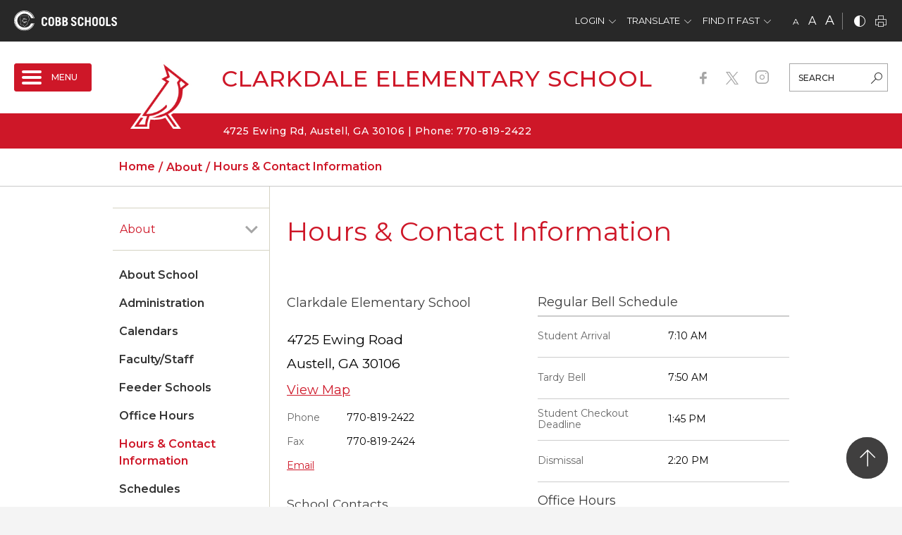

--- FILE ---
content_type: image/svg+xml
request_url: https://sb45storage.blob.core.windows.net/pub/themes/Cobb/styles/pimg/f-logo.svg
body_size: 1801
content:
<svg xmlns="http://www.w3.org/2000/svg" width="39.375" height="40" viewBox="0 0 39.375 40"><defs><style>.a{fill:#fff}</style></defs><path class="a" d="M27.805 10.825H11.221v8.469l.875.237c0 .324-.023 5.617-.023 5.617l-.118 1.964-.012.193.941.2.148.841h4.273l2.4 4.15.346.052 5.659-5.275v-1.2l.921-1.1.644-1.782-.046-1.394 1-1.551.734-1.1.959-.707v-.905l-.536-.633-.52-2.74-.839-1.118v-2.218zm-.224.448v1.911l.866 1.155.522 2.753.506.6v.515l-.84.619-.78 1.169-1.081 1.672.048 1.448-.588 1.627-.974 1.168v1.168l-5.311 4.95-2.386-4.13h-4.156l-.136-.769-.859-.181.107-1.784.024-5.8v-.172l-.876-.237v-7.678z"/><path class="a" d="M20 33.846a13.846 13.846 0 1 1 12.928-18.811h6.446a20 20 0 1 0-.117 10.373h-6.513A13.86 13.86 0 0 1 20 33.846zm18.048-7.656a19.081 19.081 0 1 1 .144-11.932h-1.059A17.942 17.942 0 0 0 19.999 1.641 18.36 18.36 0 1 0 37.104 26.19z"/><path class="a" d="M19.999 24.495a4.652 4.652 0 1 1 4.5-5.839h.283a4.922 4.922 0 1 0 0 2.381H24.5a4.641 4.641 0 0 1-4.501 3.458z"/><path class="a" d="M19.994 24.038a4.2 4.2 0 1 1 4.024-5.383h.214l.021-.006a4.423 4.423 0 1 0 0 2.386H24.015a4.208 4.208 0 0 1-4.021 3.003z"/><path class="a" d="M19.988 23.621a3.779 3.779 0 1 1 3.587-4.966h.186l.023-.007a3.978 3.978 0 1 0 0 2.389H23.572a3.762 3.762 0 0 1-3.584 2.584z"/><path class="a" d="M19.984 23.246a3.4 3.4 0 1 1 3.19-4.591H23.357a3.577 3.577 0 1 0 0 2.383h-.189a3.409 3.409 0 0 1-3.184 2.208z"/><path class="a" d="M19.979 22.911a3.069 3.069 0 1 1 2.829-4.256h.144l.012-.005a3.214 3.214 0 1 0 0 2.384h-.158a3.054 3.054 0 0 1-2.827 1.877z"/><path class="a" d="M19.975 22.61a2.768 2.768 0 1 1 2.5-3.955h.131a2.886 2.886 0 1 0 0 2.379h-.132a2.774 2.774 0 0 1-2.499 1.576z"/><path class="a" d="M19.973 22.342a2.5 2.5 0 1 1 2.2-3.686h.1a2.59 2.59 0 1 0 0 2.378h-.1a2.49 2.49 0 0 1-2.2 1.308z"/></svg>

--- FILE ---
content_type: application/javascript
request_url: https://sb45storage.blob.core.windows.net/pub/themes/Cobb/scripts/content.js?rev=32631
body_size: 63218
content:
if (!Element.prototype.matches)
{
    Element.prototype.matches = Element.prototype.msMatchesSelector || Element.prototype.webkitMatchesSelector
}
if (!Element.prototype.closest)
{
    Element.prototype.closest = function(s)
    {
        var el = this;
        do
        {
            if (el.matches(s))
                return el;
            el = el.parentElement || el.parentNode
        } while (el !== null && el.nodeType === 1);
        return null
    }
}
(function()
{
    function setupBreadcrumb()
    {
        var list = [];
        var subnavs = getNavPath() || [];
        var sitePath = !window._ci.sitePath ? "/" : window._ci.sitePath;
        var items = subnavs.concat([{
                    I: 0, T: "Home", U: sitePath, L: -1
                }]);
        for (var i = items.length - 1; i >= 0; i--)
        {
            itm = items[i];
            let url = '';
            if (itm.L === -1)
            {
                url = !!window._ci.sitePath ? window._ci.sitePath : "/"
            }
            if (itm.U.startsWith('*'))
            {
                url = itm.U.substring(1)
            }
            else
            {
                url = itm.U
            }
            if (!url)
                url = !!window._ci.sitePath ? window._ci.sitePath : "/";
            var li = getNavLink(itm.U, url, itm.T);
            list.push(li)
        }
        if (!!window._ciBeforeRenderBreadcrumb)
        {
            window._ciBeforeRenderBreadcrumb(list)
        }
        var topLevelSite = items[items.length - 2];
        if (!!topLevelSite)
        {
            setupTopNavActive(topLevelSite);
            setupBannerTitle(topLevelSite)
        }
        function getNavLink(url0, url, title)
        {
            var tmpl = "<li><a href='{url}'><span class='hover-line'>{title}</span></a></li>";
            if (url0.indexOf('://') > 0)
            {
                url = trim(url0, '*');
                if (url0.startsWith('*'))
                {
                    tmpl = "<li><a target='_blank' href='{url}'><span class='hover-line'>{title}</span></a></li>"
                }
            }
            if (url0 === '#')
            {
                tmpl = "<li><span>{title}</span></li>"
            }
            return tmpl.replace('{url}', url).replace('{title}', itm.T)
        }
        function trim(str, ch)
        {
            var start = 0,
                end = str.length;
            while (start < end && str[start] === ch)
                ++start;
            while (end > start && str[end - 1] === ch)
                --end;
            return (start > 0 || end < str.length) ? str.substring(start, end) : str
        }
        function setupTopNavActive(itm)
        {
            $('.ci-main-nav .tn' + itm.I).addClass('active')
        }
        function setupBannerTitle(itm)
        {
            $('#ciPageTtlDisp h1').text(itm.T)
        }
        if (!$('.ci-content-holder>.ci-banner').is('.ci-noautosetup'))
        {
            var $breacrumb = $('#ciNavBread');
            $breacrumb.html(list)
        }
    }
    function setupLeftNav()
    {
        var list = [];
        var parentPath = window.location.pathname;
        getSubNavItems().forEach(function(itm)
        {
            var url = parentPath + '/' + itm.U;
            var li = '<li><span class="ci-opener"><a href="{url}">{itmT}</a></span></li>'.replace("{url}", url).replace("{itmT}", itm.T);
            list.push(li)
        });
        $('#ciLeftNav').html(list)
    }
    function getNodeUrl(itm)
    {
        if (itm.I === -1)
            return itm.U;
        if (itm.U === '#')
            return '#';
        if (itm.U.length > 0 && itm.U[0] === '*')
        {
            return itm.U.substr(1)
        }
        let rtn = '';
        if (itm.L === -1)
        {
            rtn = "/"
        }
        else if (itm.U[0] === '/')
        {
            rtn = itm.U
        }
        else
        {
            rtn = _ci.urlName + '/page/' + itm.I + '/' + itm.U
        }
        return ("/" + rtn).replace('//', '/')
    }
    function setupLeftNavSiblingAndChildren()
    {
        var isCurrentItem_a_folder = isCurrentItemHasChildren();
        var ti = isCurrentItem_a_folder ? getSiblingsAndChildren() : getParentSiblingsAndChildren();
        var list = getNavItems(ti, !isCurrentItem_a_folder);
        $('#ciLeftNav').html(list);
        $('.wp_acc_opener-ph').click(function(evt)
        {
            evt.preventDefault();
            evt.stopPropagation();
            $(this).next('.wp_acc_opener')[0].click()
        });
        function getParentSiblingsAndChildren()
        {
            var parent = getParentNavItem();
            return getSiblingsAndChildren(parent)
        }
        function getNavItems(ti, currentNodeIsFile)
        {
            var list = [];
            var currentNodeId = getCurrentItemId();
            var pFolder = !!currentNodeIsFile ? getParentNavItem() : null;
            ti.siblings.forEach(function(sibling)
            {
                if (!sibling.T)
                    return;
                var url = getNodeUrl(sibling);
                var li = '<li class="nosub nonactived {cssClass}"><span class="ci-opener"><a href="{url}" {target}>{title}</a><!--op--></span><!--dd--></li>';
                var target = sibling.N === "1" ? "target='_blank'" : "";
                var cssClass = sibling.H === "1" ? "ciHidden" : "";
                var isSection = url === '#';
                if (isSection)
                {
                    target = 'class="wp_acc_opener-ph"'
                }
                li = li.replace('{url}', url).replace('{title}', sibling.T).replace("{target}", target).replace("{cssClass}", cssClass);
                var isCurrentFolder = sibling.I === currentNodeId;
                if (!!currentNodeIsFile)
                {
                    isCurrentFolder = sibling.I === pFolder.item.I
                }
                if (isCurrentFolder)
                {
                    li = li.replace('class="nosub nonactived"', 'class="nosub nonactived ci_navnode_active"')
                }
                var kidx = findIndexWithAttr(_ci.siteNav, "I", sibling.I);
                var children = getSiblings(sibling.L + 1, kidx);
                if (children.length > 0)
                {
                    var openrW = '<a class="wp_acc_opener" href="javascript:" aria-label="open sub-panel" aria-expanded="{exp}"><span class="sr-only">Drop opener</span><span class="sico-chevron-down"></span></a>';
                    var tmpW = '<div class="{exc}" id="collapse_{id}" aria-expanded="{exp}"><ul class="ci-slide">{items}</ul></div>';
                    var tmpItm = '<li class="{cssClass} {cssClass2}"><a href="{href}" {target}>{title}</a></li>';
                    var items = '';
                    children.forEach(function(itm)
                    {
                        var subUrl = getNodeUrl(itm);
                        var isCurrentNode = itm.I === currentNodeId;
                        var iitem = tmpItm.replace('{href}', subUrl).replace('{title}', itm.T).replace("{target}", itm.N === "1" ? "target='_blank'" : "").replace("{cssClass}", itm.H === "1" ? "ciHidden" : "").replace("{cssClass2}", isCurrentNode ? "ci_navnode_active" : "");
                        items += iitem
                    });
                    var expanded = isCurrentFolder ? 'true' : 'false';
                    var expandedCls = isCurrentFolder ? "ci_collapse in" : "ci_collapse";
                    li = li.replace('nonactived', isCurrentFolder ? "ci-active" : "").replace('nosub', 'ci-hassub').replace('<!--op-->', openrW.replace('{id}', sibling.I).replace('{exp}', expanded)).replace('<!--dd-->', (tmpW.replace('{exc}', expandedCls).replace("{id}", sibling.I).replace("{items}", items).replace('{exp}', expanded)))
                }
                list.push(li)
            });
            return list
        }
    }
    function getCurrentItemId()
    {
        if (!!_ci.ForcedNavItmId)
            return _ci.ForcedNavItmId;
        return _ci.itmId
    }
    function getNavPath()
    {
        var rtn = [];
        var index = findIndexWithAttr(_ci.siteNav, "I", getCurrentItemId());
        var current = _ci.siteNav[index];
        if (!current)
            return;
        doIt(current, current.L + 1, index);
        return rtn;
        function doIt(itm, lvl, idx)
        {
            if (idx < 0)
                return;
            if (itm.L === lvl - 1)
            {
                --lvl;
                rtn.push(itm)
            }
            var prev = _ci.siteNav[--idx];
            doIt(prev, lvl, idx)
        }
    }
    if (!$('body').is('.homepage'))
    {
        setupBreadcrumb();
        if ($('.leftnav_list_wp').length <= 0)
            return;
        if ($('.leftnav_list_wp-ov').length <= 0)
        {
            setupLeftNavSiblingAndChildren()
        }
    }
    function isCurrentItemHasChildren()
    {
        var current = getCurrentNavItem();
        var children = getSiblings(current.item.L + 1, current.idx);
        return !!children && children.length > 0
    }
    function getSiblingsAndChildren(node)
    {
        var current = !!node ? node : getCurrentNavItem();
        var pnode = lookupParentNode(current.item);
        if (!pnode.node)
        {
            pnode = {
                node: {L: -1}, idx: -1
            }
        }
        var siblings = getSiblings(pnode.node.L + 1, pnode.idx);
        return {
                current: current, siblings: siblings
            }
    }
    function lookupParentNode(current)
    {
        var currentIdx = findIndexWithAttr(_ci.siteNav, "I", current.I);
        for (var i = currentIdx; i >= 0; i--)
        {
            var prev = _ci.siteNav[i];
            if (prev.L === current.L - 1)
            {
                return {
                        node: prev, idx: i
                    }
            }
        }
        return {}
    }
    function findIndexWithAttr(array, attr, value)
    {
        for (var i = 0; i < array.length; i += 1)
        {
            if (array[i][attr] === value)
            {
                return i
            }
        }
        return -1
    }
    function getSiblingNavItems(current)
    {
        return _ci.siteNav.filter(function(el)
            {
                return el.L === current.L
            })
    }
    function getParentNavItem(current)
    {
        if (!current)
            current = getCurrentNavItem();
        var pNode = lookupParentNode(current.item);
        if (!pNode || !pNode.node)
        {
            return getCurrentNavItem()
        }
        return getCurrentNavItem(pNode.node.I)
    }
    function getCurrentNavItem(itemId)
    {
        if (!itemId)
        {
            itemId = getCurrentItemId()
        }
        var idx = findIndexWithAttr(_ci.siteNav, "I", itemId);
        if (idx === -1)
        {
            return {
                    item: _ci.siteNav[0], idx: idx
                }
        }
        return {
                item: _ci.siteNav[idx], idx: idx
            }
    }
    function getSiblings(currentLevel, idx)
    {
        var rtn = [];
        while (true)
        {
            var next = _ci.siteNav[++idx];
            if (next == null || next.L < currentLevel)
                break;
            if (!next.T)
                continue;
            if (next.L === currentLevel)
                rtn.push(next)
        }
        return rtn
    }
    function getSubNavItems(currentLevel, idx)
    {
        var rtn = [];
        while (true)
        {
            var next = _ci.siteNav[++idx];
            if (next == null || next.L !== currentLevel + 1)
                break;
            rtn.push(next)
        }
        return rtn
    }
    function setupLeftNavAccordion()
    {
        var acc = document.getElementsByClassName("wp_acc_opener");
        var i;
        for (i = 0; i < acc.length; i++)
        {
            acc[i].addEventListener("click", onOpenerClicked);
            trySetupDefaultOpen(acc[i])
        }
        function onOpenerClicked()
        {
            this.classList.toggle("active");
            var panel = this.parentElement.nextElementSibling;
            if (panel.style.maxHeight)
            {
                panel.classList.remove('active');
                panel.classList.add('inactive');
                panel.style.maxHeight = null
            }
            else
            {
                panel.style.maxHeight = panel.scrollHeight + "px";
                panel.classList.remove('inactive');
                panel.classList.add('active')
            }
        }
        function trySetupDefaultOpen(opener)
        {
            var navCurrent = opener.closest(".ci-hassub.ci-active");
            if (navCurrent !== null)
            {
                onOpenerClicked.bind(opener)()
            }
        }
    }
    setupLeftNavAccordion()
})();
window.store = {
    localStoreSupport: function()
    {
        try
        {
            return 'localStorage' in window && window['localStorage'] !== null
        }
        catch(e)
        {
            return false
        }
    }, set: function(name, value, days)
        {
            if (days)
            {
                var date = new Date;
                date.setTime(date.getTime() + (days * 24 * 60 * 60 * 1000));
                var expires = "; expires=" + date.toGMTString()
            }
            else
            {
                var expires = ""
            }
            if (this.localStoreSupport())
            {
                localStorage.setItem(name, value)
            }
            else
            {
                document.cookie = name + "=" + value + expires + "; path=/"
            }
        }, get: function(name)
        {
            if (this.localStoreSupport())
            {
                return localStorage.getItem(name)
            }
            else
            {
                var nameEQ = name + "=";
                var ca = document.cookie.split(';');
                for (var i = 0; i < ca.length; i++)
                {
                    var c = ca[i];
                    while (c.charAt(0) == ' ')
                        c = c.substring(1, c.length);
                    if (c.indexOf(nameEQ) == 0)
                        return c.substring(nameEQ.length, c.length)
                }
                return null
            }
        }, del: function(name)
        {
            if (this.localStoreSupport())
            {
                localStorage.removeItem(name)
            }
            else
            {
                this.set(name, "", -1)
            }
        }
};
function setTxtSize(size)
{
    jQuery('html').removeClass('sizeA3').removeClass('sizeA2').removeClass('sizeA1');
    var fontSize = "";
    if (size === 3)
    {
        fontSize = 'sizeA3';
        jQuery('html').addClass()
    }
    else if (size === 2)
    {
        fontSize = 'sizeA2'
    }
    else
    {
        fontSize = 'sizeA1'
    }
    jQuery('html').addClass(fontSize);
    store.set("ci_font_size", fontSize)
}
function switchHighContrastMode()
{
    if (store.get("ci_high_contrast_mode") === "on")
    {
        store.set("ci_high_contrast_mode", "off");
        jQuery("html").removeClass("ci-highContrast")
    }
    else
    {
        store.set("ci_high_contrast_mode", "on");
        jQuery("html").addClass("ci-highContrast")
    }
}
function checkHighContrastMode()
{
    var htmlClassToAdd = "";
    if (store.get("ci_high_contrast_mode") === "on")
    {
        htmlClassToAdd = "ci-highContrast"
    }
    var ciFontSize = store.get("ci_font_size");
    if (!!ciFontSize && ciFontSize != 'sizeA2')
    {
        htmlClassToAdd += " " + ciFontSize
    }
    jQuery("html").addClass(htmlClassToAdd)
}
function googleTranslateElementInit()
{
    try
    {
        new google.translate.TranslateElement({
            pageLanguage: 'en', autoDisplay: false
        }, 'google_translate_element')
    }
    catch(e) {}
}
jQuery(function($)
{
    checkHighContrastMode();
    setTimeout(function()
    {
        if ($('body').is('.ci_site-s'))
        {
            fixSchoolMainTopPadding();
            positionNav();
            setTimeout(positionNav, 100);
            $(window).resize(onResize)
        }
        initGoogleTranslate()
    }, 100);
    function fixSchoolMainTopPadding()
    {
        jQuery('#main').css('padding-top', jQuery('#header').outerHeight())
    }
    function onResize()
    {
        fixSchoolMainTopPadding();
        positionNav()
    }
    function positionNav()
    {
        $('#nav .nav-drop').css('top', $('#header').outerHeight());
        setTimeout(function()
        {
            $('#nav .nav-drop').css('top', $('#header').outerHeight())
        }, 100)
    }
    function fixPopupFocusCircle()
    {
        $(".ciPopupLastFocus").focus(function()
        {
            var $pp = jQuery(this).parent();
            setTimeout(function()
            {
                jQuery('.ciPopupFirstFocus', $pp).focus()
            })
        })
    }
    fixPopupFocusCircle();
    function initGoogleTranslate()
    {
        try
        {
            loadJsFile("//translate.google.com/translate_a/element.js?cb=googleTranslateElementInit", setupEvents)
        }
        catch(e) {}
        function setupEvents()
        {
            $('.ciggltrans_disp').change(function(event)
            {
                var $me = $(this);
                $('body').click();
                changeGoogleTranslateLanguage($me.val())
            });
            function changeGoogleTranslateLanguage(lng)
            {
                $('.goog-te-combo').val(lng);
                applyChange();
                function applyChange()
                {
                    var gObj = $('.goog-te-combo');
                    var db = gObj.get(0);
                    fireEvent(db, 'change');
                    function fireEvent(el, e)
                    {
                        if (document.createEventObject)
                        {
                            var evt = document.createEventObject();
                            return el.fireEvent('on' + e, evt)
                        }
                        else
                        {
                            var evt = document.createEvent("HTMLEvents");
                            evt.initEvent(e, true, true);
                            return !el.dispatchEvent(evt)
                        }
                    }
                }
            }
        }
    }
    function loadJsFile(n, t)
    {
        var i = document.createElement("script");
        i.type = "text/javascript";
        i.readyState ? i.onreadystatechange = function()
        {
            (i.readyState == "loaded" || i.readyState == "complete") && (i.onreadystatechange = null, t())
        } : i.onload = function()
        {
            t()
        };
        i.src = n;
        document.getElementsByTagName("head")[0].appendChild(i)
    }
    function focusMan()
    {
        var $navdd = $('.nav-drop');
        var $body = $('body');
        $body.focusin(function()
        {
            if ($body.is('.nav-active') && !$navdd[0].contains(document.activeElement))
            {
                $body.click();
                $('#header .ci_ttl_lnk').focus()
            }
        })
    }
    focusMan()
});
/*! fancyBox v2.1.5 fancyapps.com | fancyapps.com/fancybox/#license */
;
(function(r, G, f, v)
{
    var J = f("html"),
        n = f(r),
        p = f(G),
        b = f.fancybox = function()
        {
            b.open.apply(this, arguments)
        },
        I = navigator.userAgent.match(/msie/i),
        B = null,
        s = G.createTouch !== v,
        t = function(a)
        {
            return a && a.hasOwnProperty && a instanceof f
        },
        q = function(a)
        {
            return a && "string" === f.type(a)
        },
        E = function(a)
        {
            return q(a) && 0 < a.indexOf("%")
        },
        l = function(a, d)
        {
            var e = parseInt(a, 10) || 0;
            d && E(a) && (e *= b.getViewport()[d] / 100);
            return Math.ceil(e)
        },
        w = function(a, b)
        {
            return l(a, b) + "px"
        };
    f.extend(b, {
        version: "2.1.5", defaults: {
                padding: 15, margin: 20, width: 800, height: 600, minWidth: 100, minHeight: 100, maxWidth: 9999, maxHeight: 9999, pixelRatio: 1, autoSize: !0, autoHeight: !1, autoWidth: !1, autoResize: !0, autoCenter: !s, fitToView: !0, aspectRatio: !1, topRatio: 0.5, leftRatio: 0.5, scrolling: "auto", wrapCSS: "", arrows: !0, closeBtn: !0, closeClick: !1, nextClick: !1, mouseWheel: !0, autoPlay: !1, playSpeed: 3E3, preload: 3, modal: !1, loop: !0, ajax: {
                        dataType: "html", headers: {"X-fancyBox": !0}
                    }, iframe: {
                        scrolling: "auto", preload: !0
                    }, swf: {
                        wmode: "transparent", allowfullscreen: "true", allowscriptaccess: "always"
                    }, keys: {
                        next: {
                            13: "left", 34: "up", 39: "left", 40: "up"
                        }, prev: {
                                8: "right", 33: "down", 37: "right", 38: "down"
                            }, close: [27], play: [32], toggle: [70]
                    }, direction: {
                        next: "left", prev: "right"
                    }, scrollOutside: !0, index: 0, type: null, href: null, content: null, title: null, tpl: {
                        wrap: '<div class="fancybox-wrap" tabIndex="-1"><div class="fancybox-skin"><div class="fancybox-outer"><div class="fancybox-inner"></div></div></div></div>', image: '<img class="fancybox-image" src="{href}" alt="" />', iframe: '<iframe id="fancybox-frame{rnd}" name="fancybox-frame{rnd}" class="fancybox-iframe" frameborder="0" vspace="0" hspace="0" webkitAllowFullScreen mozallowfullscreen allowFullScreen' + (I ? ' allowtransparency="true"' : "") + "></iframe>", error: '<p class="fancybox-error">The requested content cannot be loaded.<br/>Please try again later.</p>', closeBtn: '<a title="Close" class="fancybox-item fancybox-close" href="javascript:;"></a>', next: '<a title="Next" class="fancybox-nav fancybox-next" href="javascript:;"><span></span></a>', prev: '<a title="Previous" class="fancybox-nav fancybox-prev" href="javascript:;"><span></span></a>'
                    }, openEffect: "fade", openSpeed: 250, openEasing: "swing", openOpacity: !0, openMethod: "zoomIn", closeEffect: "fade", closeSpeed: 250, closeEasing: "swing", closeOpacity: !0, closeMethod: "zoomOut", nextEffect: "elastic", nextSpeed: 250, nextEasing: "swing", nextMethod: "changeIn", prevEffect: "elastic", prevSpeed: 250, prevEasing: "swing", prevMethod: "changeOut", helpers: {
                        overlay: !0, title: !0
                    }, onCancel: f.noop, beforeLoad: f.noop, afterLoad: f.noop, beforeShow: f.noop, afterShow: f.noop, beforeChange: f.noop, beforeClose: f.noop, afterClose: f.noop
            }, group: {}, opts: {}, previous: null, coming: null, current: null, isActive: !1, isOpen: !1, isOpened: !1, wrap: null, skin: null, outer: null, inner: null, player: {
                timer: null, isActive: !1
            }, ajaxLoad: null, imgPreload: null, transitions: {}, helpers: {}, open: function(a, d)
            {
                if (a && (f.isPlainObject(d) || (d = {}), !1 !== b.close(!0)))
                    return f.isArray(a) || (a = t(a) ? f(a).get() : [a]), f.each(a, function(e, c)
                        {
                            var k = {},
                                g,
                                h,
                                j,
                                m,
                                l;
                            "object" === f.type(c) && (c.nodeType && (c = f(c)), t(c) ? (k = {
                                href: c.data("fancybox-href") || c.attr("href"), title: c.data("fancybox-title") || c.attr("title"), isDom: !0, element: c
                            }, f.metadata && f.extend(!0, k, c.metadata())) : k = c);
                            g = d.href || k.href || (q(c) ? c : null);
                            h = d.title !== v ? d.title : k.title || "";
                            m = (j = d.content || k.content) ? "html" : d.type || k.type;
                            !m && k.isDom && (m = c.data("fancybox-type"), m || (m = (m = c.prop("class").match(/fancybox\.(\w+)/)) ? m[1] : null));
                            q(g) && (m || (b.isImage(g) ? m = "image" : b.isSWF(g) ? m = "swf" : "#" === g.charAt(0) ? m = "inline" : q(c) && (m = "html", j = c)), "ajax" === m && (l = g.split(/\s+/, 2), g = l.shift(), l = l.shift()));
                            j || ("inline" === m ? g ? j = f(q(g) ? g.replace(/.*(?=#[^\s]+$)/, "") : g) : k.isDom && (j = c) : "html" === m ? j = g : !m && (!g && k.isDom) && (m = "inline", j = c));
                            f.extend(k, {
                                href: g, type: m, content: j, title: h, selector: l
                            });
                            a[e] = k
                        }), b.opts = f.extend(!0, {}, b.defaults, d), d.keys !== v && (b.opts.keys = d.keys ? f.extend({}, b.defaults.keys, d.keys) : !1), b.group = a, b._start(b.opts.index)
            }, cancel: function()
            {
                var a = b.coming;
                a && !1 !== b.trigger("onCancel") && (b.hideLoading(), b.ajaxLoad && b.ajaxLoad.abort(), b.ajaxLoad = null, b.imgPreload && (b.imgPreload.onload = b.imgPreload.onerror = null), a.wrap && a.wrap.stop(!0, !0).trigger("onReset").remove(), b.coming = null, b.current || b._afterZoomOut(a))
            }, close: function(a)
            {
                b.cancel();
                !1 !== b.trigger("beforeClose") && (b.unbindEvents(), b.isActive && (!b.isOpen || !0 === a ? (f(".fancybox-wrap").stop(!0).trigger("onReset").remove(), b._afterZoomOut()) : (b.isOpen = b.isOpened = !1, b.isClosing = !0, f(".fancybox-item, .fancybox-nav").remove(), b.wrap.stop(!0, !0).removeClass("fancybox-opened"), b.transitions[b.current.closeMethod]())))
            }, play: function(a)
            {
                var d = function()
                    {
                        clearTimeout(b.player.timer)
                    },
                    e = function()
                    {
                        d();
                        b.current && b.player.isActive && (b.player.timer = setTimeout(b.next, b.current.playSpeed))
                    },
                    c = function()
                    {
                        d();
                        p.unbind(".player");
                        b.player.isActive = !1;
                        b.trigger("onPlayEnd")
                    };
                if (!0 === a || !b.player.isActive && !1 !== a)
                {
                    if (b.current && (b.current.loop || b.current.index < b.group.length - 1))
                        b.player.isActive = !0,
                        p.bind({
                            "onCancel.player beforeClose.player": c, "onUpdate.player": e, "beforeLoad.player": d
                        }),
                        e(),
                        b.trigger("onPlayStart")
                }
                else
                    c()
            }, next: function(a)
            {
                var d = b.current;
                d && (q(a) || (a = d.direction.next), b.jumpto(d.index + 1, a, "next"))
            }, prev: function(a)
            {
                var d = b.current;
                d && (q(a) || (a = d.direction.prev), b.jumpto(d.index - 1, a, "prev"))
            }, jumpto: function(a, d, e)
            {
                var c = b.current;
                c && (a = l(a), b.direction = d || c.direction[a >= c.index ? "next" : "prev"], b.router = e || "jumpto", c.loop && (0 > a && (a = c.group.length + a % c.group.length), a %= c.group.length), c.group[a] !== v && (b.cancel(), b._start(a)))
            }, reposition: function(a, d)
            {
                var e = b.current,
                    c = e ? e.wrap : null,
                    k;
                c && (k = b._getPosition(d), a && "scroll" === a.type ? (delete k.position, c.stop(!0, !0).animate(k, 200)) : (c.css(k), e.pos = f.extend({}, e.dim, k)))
            }, update: function(a)
            {
                var d = a && a.type,
                    e = !d || "orientationchange" === d;
                e && (clearTimeout(B), B = null);
                b.isOpen && !B && (B = setTimeout(function()
                {
                    var c = b.current;
                    c && !b.isClosing && (b.wrap.removeClass("fancybox-tmp"), (e || "load" === d || "resize" === d && c.autoResize) && b._setDimension(), "scroll" === d && c.canShrink || b.reposition(a), b.trigger("onUpdate"), B = null)
                }, e && !s ? 0 : 300))
            }, toggle: function(a)
            {
                b.isOpen && (b.current.fitToView = "boolean" === f.type(a) ? a : !b.current.fitToView, s && (b.wrap.removeAttr("style").addClass("fancybox-tmp"), b.trigger("onUpdate")), b.update())
            }, hideLoading: function()
            {
                p.unbind(".loading");
                f("#fancybox-loading").remove()
            }, showLoading: function()
            {
                var a,
                    d;
                b.hideLoading();
                a = f('<div id="fancybox-loading"><div></div></div>').click(b.cancel).appendTo("body");
                p.bind("keydown.loading", function(a)
                {
                    if (27 === (a.which || a.keyCode))
                        a.preventDefault(),
                        b.cancel()
                });
                b.defaults.fixed || (d = b.getViewport(), a.css({
                    position: "absolute", top: 0.5 * d.h + d.y, left: 0.5 * d.w + d.x
                }))
            }, getViewport: function()
            {
                var a = b.current && b.current.locked || !1,
                    d = {
                        x: n.scrollLeft(), y: n.scrollTop()
                    };
                a ? (d.w = a[0].clientWidth, d.h = a[0].clientHeight) : (d.w = s && r.innerWidth ? r.innerWidth : n.width(), d.h = s && r.innerHeight ? r.innerHeight : n.height());
                return d
            }, unbindEvents: function()
            {
                b.wrap && t(b.wrap) && b.wrap.unbind(".fb");
                p.unbind(".fb");
                n.unbind(".fb")
            }, bindEvents: function()
            {
                var a = b.current,
                    d;
                a && (n.bind("orientationchange.fb" + (s ? "" : " resize.fb") + (a.autoCenter && !a.locked ? " scroll.fb" : ""), b.update), (d = a.keys) && p.bind("keydown.fb", function(e)
                {
                    var c = e.which || e.keyCode,
                        k = e.target || e.srcElement;
                    if (27 === c && b.coming)
                        return !1;
                    !e.ctrlKey && (!e.altKey && !e.shiftKey && !e.metaKey && (!k || !k.type && !f(k).is("[contenteditable]"))) && f.each(d, function(d, k)
                    {
                        if (1 < a.group.length && k[c] !== v)
                            return b[d](k[c]), e.preventDefault(), !1;
                        if (-1 < f.inArray(c, k))
                            return b[d](), e.preventDefault(), !1
                    })
                }), f.fn.mousewheel && a.mouseWheel && b.wrap.bind("mousewheel.fb", function(d, c, k, g)
                    {
                        for (var h = f(d.target || null), j = !1; h.length && !j && !h.is(".fancybox-skin") && !h.is(".fancybox-wrap"); )
                            j = h[0] && !(h[0].style.overflow && "hidden" === h[0].style.overflow) && (h[0].clientWidth && h[0].scrollWidth > h[0].clientWidth || h[0].clientHeight && h[0].scrollHeight > h[0].clientHeight),
                            h = f(h).parent();
                        if (0 !== c && !j && 1 < b.group.length && !a.canShrink)
                        {
                            if (0 < g || 0 < k)
                                b.prev(0 < g ? "down" : "left");
                            else if (0 > g || 0 > k)
                                b.next(0 > g ? "up" : "right");
                            d.preventDefault()
                        }
                    }))
            }, trigger: function(a, d)
            {
                var e,
                    c = d || b.coming || b.current;
                if (c)
                {
                    f.isFunction(c[a]) && (e = c[a].apply(c, Array.prototype.slice.call(arguments, 1)));
                    if (!1 === e)
                        return !1;
                    c.helpers && f.each(c.helpers, function(d, e)
                    {
                        if (e && b.helpers[d] && f.isFunction(b.helpers[d][a]))
                            b.helpers[d][a](f.extend(!0, {}, b.helpers[d].defaults, e), c)
                    });
                    p.trigger(a)
                }
            }, isImage: function(a)
            {
                return q(a) && a.match(/(^data:image\/.*,)|(\.(jp(e|g|eg)|gif|png|bmp|webp|svg)((\?|#).*)?$)/i)
            }, isSWF: function(a)
            {
                return q(a) && a.match(/\.(swf)((\?|#).*)?$/i)
            }, _start: function(a)
            {
                var d = {},
                    e,
                    c;
                a = l(a);
                e = b.group[a] || null;
                if (!e)
                    return !1;
                d = f.extend(!0, {}, b.opts, e);
                e = d.margin;
                c = d.padding;
                "number" === f.type(e) && (d.margin = [e, e, e, e]);
                "number" === f.type(c) && (d.padding = [c, c, c, c]);
                d.modal && f.extend(!0, d, {
                    closeBtn: !1, closeClick: !1, nextClick: !1, arrows: !1, mouseWheel: !1, keys: null, helpers: {overlay: {closeClick: !1}}
                });
                d.autoSize && (d.autoWidth = d.autoHeight = !0);
                "auto" === d.width && (d.autoWidth = !0);
                "auto" === d.height && (d.autoHeight = !0);
                d.group = b.group;
                d.index = a;
                b.coming = d;
                if (!1 === b.trigger("beforeLoad"))
                    b.coming = null;
                else
                {
                    c = d.type;
                    e = d.href;
                    if (!c)
                        return b.coming = null, b.current && b.router && "jumpto" !== b.router ? (b.current.index = a, b[b.router](b.direction)) : !1;
                    b.isActive = !0;
                    if ("image" === c || "swf" === c)
                        d.autoHeight = d.autoWidth = !1,
                        d.scrolling = "visible";
                    "image" === c && (d.aspectRatio = !0);
                    "iframe" === c && s && (d.scrolling = "scroll");
                    d.wrap = f(d.tpl.wrap).addClass("fancybox-" + (s ? "mobile" : "desktop") + " fancybox-type-" + c + " fancybox-tmp " + d.wrapCSS).appendTo(d.parent || "body");
                    f.extend(d, {
                        skin: f(".fancybox-skin", d.wrap), outer: f(".fancybox-outer", d.wrap), inner: f(".fancybox-inner", d.wrap)
                    });
                    f.each(["Top", "Right", "Bottom", "Left"], function(a, b)
                    {
                        d.skin.css("padding" + b, w(d.padding[a]))
                    });
                    b.trigger("onReady");
                    if ("inline" === c || "html" === c)
                    {
                        if (!d.content || !d.content.length)
                            return b._error("content")
                    }
                    else if (!e)
                        return b._error("href");
                    "image" === c ? b._loadImage() : "ajax" === c ? b._loadAjax() : "iframe" === c ? b._loadIframe() : b._afterLoad()
                }
            }, _error: function(a)
            {
                f.extend(b.coming, {
                    type: "html", autoWidth: !0, autoHeight: !0, minWidth: 0, minHeight: 0, scrolling: "no", hasError: a, content: b.coming.tpl.error
                });
                b._afterLoad()
            }, _loadImage: function()
            {
                var a = b.imgPreload = new Image;
                a.onload = function()
                {
                    this.onload = this.onerror = null;
                    b.coming.width = this.width / b.opts.pixelRatio;
                    b.coming.height = this.height / b.opts.pixelRatio;
                    b._afterLoad()
                };
                a.onerror = function()
                {
                    this.onload = this.onerror = null;
                    b._error("image")
                };
                a.src = b.coming.href;
                !0 !== a.complete && b.showLoading()
            }, _loadAjax: function()
            {
                var a = b.coming;
                b.showLoading();
                b.ajaxLoad = f.ajax(f.extend({}, a.ajax, {
                    url: a.href, error: function(a, e)
                        {
                            b.coming && "abort" !== e ? b._error("ajax", a) : b.hideLoading()
                        }, success: function(d, e)
                        {
                            "success" === e && (a.content = d, b._afterLoad())
                        }
                }))
            }, _loadIframe: function()
            {
                var a = b.coming,
                    d = f(a.tpl.iframe.replace(/\{rnd\}/g, (new Date).getTime())).attr("scrolling", s ? "auto" : a.iframe.scrolling).attr("src", a.href);
                f(a.wrap).bind("onReset", function()
                {
                    try
                    {
                        f(this).find("iframe").hide().attr("src", "//about:blank").end().empty()
                    }
                    catch(a) {}
                });
                a.iframe.preload && (b.showLoading(), d.one("load", function()
                {
                    f(this).data("ready", 1);
                    s || f(this).bind("load.fb", b.update);
                    f(this).parents(".fancybox-wrap").width("100%").removeClass("fancybox-tmp").show();
                    b._afterLoad()
                }));
                a.content = d.appendTo(a.inner);
                a.iframe.preload || b._afterLoad()
            }, _preloadImages: function()
            {
                var a = b.group,
                    d = b.current,
                    e = a.length,
                    c = d.preload ? Math.min(d.preload, e - 1) : 0,
                    f,
                    g;
                for (g = 1; g <= c; g += 1)
                    f = a[(d.index + g) % e],
                    "image" === f.type && f.href && ((new Image).src = f.href)
            }, _afterLoad: function()
            {
                var a = b.coming,
                    d = b.current,
                    e,
                    c,
                    k,
                    g,
                    h;
                b.hideLoading();
                if (a && !1 !== b.isActive)
                    if (!1 === b.trigger("afterLoad", a, d))
                        a.wrap.stop(!0).trigger("onReset").remove(),
                        b.coming = null;
                    else
                    {
                        d && (b.trigger("beforeChange", d), d.wrap.stop(!0).removeClass("fancybox-opened").find(".fancybox-item, .fancybox-nav").remove());
                        b.unbindEvents();
                        e = a.content;
                        c = a.type;
                        k = a.scrolling;
                        f.extend(b, {
                            wrap: a.wrap, skin: a.skin, outer: a.outer, inner: a.inner, current: a, previous: d
                        });
                        g = a.href;
                        switch (c)
                        {
                            case"inline":
                            case"ajax":
                            case"html":
                                a.selector ? e = f("<div>").html(e).find(a.selector) : t(e) && (e.data("fancybox-placeholder") || e.data("fancybox-placeholder", f('<div class="fancybox-placeholder"></div>').insertAfter(e).hide()), e = e.show().detach(), a.wrap.bind("onReset", function()
                                    {
                                        f(this).find(e).length && e.hide().replaceAll(e.data("fancybox-placeholder")).data("fancybox-placeholder", !1)
                                    }));
                                break;
                            case"image":
                                e = a.tpl.image.replace("{href}", g);
                                break;
                            case"swf":
                                e = '<object id="fancybox-swf" classid="clsid:D27CDB6E-AE6D-11cf-96B8-444553540000" width="100%" height="100%"><param name="movie" value="' + g + '"></param>',
                                h = "",
                                f.each(a.swf, function(a, b)
                                {
                                    e += '<param name="' + a + '" value="' + b + '"></param>';
                                    h += " " + a + '="' + b + '"'
                                }),
                                e += '<embed src="' + g + '" type="application/x-shockwave-flash" width="100%" height="100%"' + h + "></embed></object>"
                        }
                        (!t(e) || !e.parent().is(a.inner)) && a.inner.append(e);
                        b.trigger("beforeShow");
                        a.inner.css("overflow", "yes" === k ? "scroll" : "no" === k ? "hidden" : k);
                        b._setDimension();
                        b.reposition();
                        b.isOpen = !1;
                        b.coming = null;
                        b.bindEvents();
                        if (b.isOpened)
                        {
                            if (d.prevMethod)
                                b.transitions[d.prevMethod]()
                        }
                        else
                            f(".fancybox-wrap").not(a.wrap).stop(!0).trigger("onReset").remove();
                        b.transitions[b.isOpened ? a.nextMethod : a.openMethod]();
                        b._preloadImages()
                    }
            }, _setDimension: function()
            {
                var a = b.getViewport(),
                    d = 0,
                    e = !1,
                    c = !1,
                    e = b.wrap,
                    k = b.skin,
                    g = b.inner,
                    h = b.current,
                    c = h.width,
                    j = h.height,
                    m = h.minWidth,
                    u = h.minHeight,
                    n = h.maxWidth,
                    p = h.maxHeight,
                    s = h.scrolling,
                    q = h.scrollOutside ? h.scrollbarWidth : 0,
                    x = h.margin,
                    y = l(x[1] + x[3]),
                    r = l(x[0] + x[2]),
                    v,
                    z,
                    t,
                    C,
                    A,
                    F,
                    B,
                    D,
                    H;
                e.add(k).add(g).width("auto").height("auto").removeClass("fancybox-tmp");
                x = l(k.outerWidth(!0) - k.width());
                v = l(k.outerHeight(!0) - k.height());
                z = y + x;
                t = r + v;
                C = E(c) ? (a.w - z) * l(c) / 100 : c;
                A = E(j) ? (a.h - t) * l(j) / 100 : j;
                if ("iframe" === h.type)
                {
                    if (H = h.content, h.autoHeight && 1 === H.data("ready"))
                        try
                        {
                            H[0].contentWindow.document.location && (g.width(C).height(9999), F = H.contents().find("body"), q && F.css("overflow-x", "hidden"), A = F.outerHeight(!0))
                        }
                        catch(G) {}
                }
                else if (h.autoWidth || h.autoHeight)
                    g.addClass("fancybox-tmp"),
                    h.autoWidth || g.width(C),
                    h.autoHeight || g.height(A),
                    h.autoWidth && (C = g.width()),
                    h.autoHeight && (A = g.height()),
                    g.removeClass("fancybox-tmp");
                c = l(C);
                j = l(A);
                D = C / A;
                m = l(E(m) ? l(m, "w") - z : m);
                n = l(E(n) ? l(n, "w") - z : n);
                u = l(E(u) ? l(u, "h") - t : u);
                p = l(E(p) ? l(p, "h") - t : p);
                F = n;
                B = p;
                h.fitToView && (n = Math.min(a.w - z, n), p = Math.min(a.h - t, p));
                z = a.w - y;
                r = a.h - r;
                h.aspectRatio ? (c > n && (c = n, j = l(c / D)), j > p && (j = p, c = l(j * D)), c < m && (c = m, j = l(c / D)), j < u && (j = u, c = l(j * D))) : (c = Math.max(m, Math.min(c, n)), h.autoHeight && "iframe" !== h.type && (g.width(c), j = g.height()), j = Math.max(u, Math.min(j, p)));
                if (h.fitToView)
                    if (g.width(c).height(j), e.width(c + x), a = e.width(), y = e.height(), h.aspectRatio)
                        for (; (a > z || y > r) && (c > m && j > u) && !(19 < d++); )
                            j = Math.max(u, Math.min(p, j - 10)),
                            c = l(j * D),
                            c < m && (c = m, j = l(c / D)),
                            c > n && (c = n, j = l(c / D)),
                            g.width(c).height(j),
                            e.width(c + x),
                            a = e.width(),
                            y = e.height();
                    else
                        c = Math.max(m, Math.min(c, c - (a - z))),
                        j = Math.max(u, Math.min(j, j - (y - r)));
                q && ("auto" === s && j < A && c + x + q < z) && (c += q);
                g.width(c).height(j);
                e.width(c + x);
                a = e.width();
                y = e.height();
                e = (a > z || y > r) && c > m && j > u;
                c = h.aspectRatio ? c < F && j < B && c < C && j < A : (c < F || j < B) && (c < C || j < A);
                f.extend(h, {
                    dim: {
                        width: w(a), height: w(y)
                    }, origWidth: C, origHeight: A, canShrink: e, canExpand: c, wPadding: x, hPadding: v, wrapSpace: y - k.outerHeight(!0), skinSpace: k.height() - j
                });
                !H && (h.autoHeight && j > u && j < p && !c) && g.height("auto")
            }, _getPosition: function(a)
            {
                var d = b.current,
                    e = b.getViewport(),
                    c = d.margin,
                    f = b.wrap.width() + c[1] + c[3],
                    g = b.wrap.height() + c[0] + c[2],
                    c = {
                        position: "absolute", top: c[0], left: c[3]
                    };
                d.autoCenter && d.fixed && !a && g <= e.h && f <= e.w ? c.position = "fixed" : d.locked || (c.top += e.y, c.left += e.x);
                c.top = w(Math.max(c.top, c.top + (e.h - g) * d.topRatio));
                c.left = w(Math.max(c.left, c.left + (e.w - f) * d.leftRatio));
                return c
            }, _afterZoomIn: function()
            {
                var a = b.current;
                a && (b.isOpen = b.isOpened = !0, b.wrap.css("overflow", "visible").addClass("fancybox-opened"), b.update(), (a.closeClick || a.nextClick && 1 < b.group.length) && b.inner.css("cursor", "pointer").bind("click.fb", function(d)
                    {
                        !f(d.target).is("a") && !f(d.target).parent().is("a") && (d.preventDefault(), b[a.closeClick ? "close" : "next"]())
                    }), a.closeBtn && f(a.tpl.closeBtn).appendTo(b.skin).bind("click.fb", function(a)
                    {
                        a.preventDefault();
                        b.close()
                    }), a.arrows && 1 < b.group.length && ((a.loop || 0 < a.index) && f(a.tpl.prev).appendTo(b.outer).bind("click.fb", b.prev), (a.loop || a.index < b.group.length - 1) && f(a.tpl.next).appendTo(b.outer).bind("click.fb", b.next)), b.trigger("afterShow"), !a.loop && a.index === a.group.length - 1 ? b.play(!1) : b.opts.autoPlay && !b.player.isActive && (b.opts.autoPlay = !1, b.play()))
            }, _afterZoomOut: function(a)
            {
                a = a || b.current;
                f(".fancybox-wrap").trigger("onReset").remove();
                f.extend(b, {
                    group: {}, opts: {}, router: !1, current: null, isActive: !1, isOpened: !1, isOpen: !1, isClosing: !1, wrap: null, skin: null, outer: null, inner: null
                });
                b.trigger("afterClose", a)
            }
    });
    b.transitions = {
        getOrigPosition: function()
        {
            var a = b.current,
                d = a.element,
                e = a.orig,
                c = {},
                f = 50,
                g = 50,
                h = a.hPadding,
                j = a.wPadding,
                m = b.getViewport();
            !e && (a.isDom && d.is(":visible")) && (e = d.find("img:first"), e.length || (e = d));
            t(e) ? (c = e.offset(), e.is("img") && (f = e.outerWidth(), g = e.outerHeight())) : (c.top = m.y + (m.h - g) * a.topRatio, c.left = m.x + (m.w - f) * a.leftRatio);
            if ("fixed" === b.wrap.css("position") || a.locked)
                c.top -= m.y,
                c.left -= m.x;
            return c = {
                    top: w(c.top - h * a.topRatio), left: w(c.left - j * a.leftRatio), width: w(f + j), height: w(g + h)
                }
        }, step: function(a, d)
            {
                var e,
                    c,
                    f = d.prop;
                c = b.current;
                var g = c.wrapSpace,
                    h = c.skinSpace;
                if ("width" === f || "height" === f)
                    e = d.end === d.start ? 1 : (a - d.start) / (d.end - d.start),
                    b.isClosing && (e = 1 - e),
                    c = "width" === f ? c.wPadding : c.hPadding,
                    c = a - c,
                    b.skin[f](l("width" === f ? c : c - g * e)),
                    b.inner[f](l("width" === f ? c : c - g * e - h * e))
            }, zoomIn: function()
            {
                var a = b.current,
                    d = a.pos,
                    e = a.openEffect,
                    c = "elastic" === e,
                    k = f.extend({opacity: 1}, d);
                delete k.position;
                c ? (d = this.getOrigPosition(), a.openOpacity && (d.opacity = 0.1)) : "fade" === e && (d.opacity = 0.1);
                b.wrap.css(d).animate(k, {
                    duration: "none" === e ? 0 : a.openSpeed, easing: a.openEasing, step: c ? this.step : null, complete: b._afterZoomIn
                })
            }, zoomOut: function()
            {
                var a = b.current,
                    d = a.closeEffect,
                    e = "elastic" === d,
                    c = {opacity: 0.1};
                e && (c = this.getOrigPosition(), a.closeOpacity && (c.opacity = 0.1));
                b.wrap.animate(c, {
                    duration: "none" === d ? 0 : a.closeSpeed, easing: a.closeEasing, step: e ? this.step : null, complete: b._afterZoomOut
                })
            }, changeIn: function()
            {
                var a = b.current,
                    d = a.nextEffect,
                    e = a.pos,
                    c = {opacity: 1},
                    f = b.direction,
                    g;
                e.opacity = 0.1;
                "elastic" === d && (g = "down" === f || "up" === f ? "top" : "left", "down" === f || "right" === f ? (e[g] = w(l(e[g]) - 200), c[g] = "+=200px") : (e[g] = w(l(e[g]) + 200), c[g] = "-=200px"));
                "none" === d ? b._afterZoomIn() : b.wrap.css(e).animate(c, {
                    duration: a.nextSpeed, easing: a.nextEasing, complete: b._afterZoomIn
                })
            }, changeOut: function()
            {
                var a = b.previous,
                    d = a.prevEffect,
                    e = {opacity: 0.1},
                    c = b.direction;
                "elastic" === d && (e["down" === c || "up" === c ? "top" : "left"] = ("up" === c || "left" === c ? "-" : "+") + "=200px");
                a.wrap.animate(e, {
                    duration: "none" === d ? 0 : a.prevSpeed, easing: a.prevEasing, complete: function()
                        {
                            f(this).trigger("onReset").remove()
                        }
                })
            }
    };
    b.helpers.overlay = {
        defaults: {
            closeClick: !0, speedOut: 200, showEarly: !0, css: {}, locked: !s, fixed: !0
        }, overlay: null, fixed: !1, el: f("html"), create: function(a)
            {
                a = f.extend({}, this.defaults, a);
                this.overlay && this.close();
                this.overlay = f('<div class="fancybox-overlay"></div>').appendTo(b.coming ? b.coming.parent : a.parent);
                this.fixed = !1;
                a.fixed && b.defaults.fixed && (this.overlay.addClass("fancybox-overlay-fixed"), this.fixed = !0)
            }, open: function(a)
            {
                var d = this;
                a = f.extend({}, this.defaults, a);
                this.overlay ? this.overlay.unbind(".overlay").width("auto").height("auto") : this.create(a);
                this.fixed || (n.bind("resize.overlay", f.proxy(this.update, this)), this.update());
                a.closeClick && this.overlay.bind("click.overlay", function(a)
                {
                    if (f(a.target).hasClass("fancybox-overlay"))
                        return b.isActive ? b.close() : d.close(), !1
                });
                this.overlay.css(a.css).show()
            }, close: function()
            {
                var a,
                    b;
                n.unbind("resize.overlay");
                this.el.hasClass("fancybox-lock") && (f(".fancybox-margin").removeClass("fancybox-margin"), a = n.scrollTop(), b = n.scrollLeft(), this.el.removeClass("fancybox-lock"), n.scrollTop(a).scrollLeft(b));
                f(".fancybox-overlay").remove().hide();
                f.extend(this, {
                    overlay: null, fixed: !1
                })
            }, update: function()
            {
                var a = "100%",
                    b;
                this.overlay.width(a).height("100%");
                I ? (b = Math.max(G.documentElement.offsetWidth, G.body.offsetWidth), p.width() > b && (a = p.width())) : p.width() > n.width() && (a = p.width());
                this.overlay.width(a).height(p.height())
            }, onReady: function(a, b)
            {
                var e = this.overlay;
                f(".fancybox-overlay").stop(!0, !0);
                e || this.create(a);
                a.locked && (this.fixed && b.fixed) && (e || (this.margin = p.height() > n.height() ? f("html").css("margin-right").replace("px", "") : !1), b.locked = this.overlay.append(b.wrap), b.fixed = !1);
                !0 === a.showEarly && this.beforeShow.apply(this, arguments)
            }, beforeShow: function(a, b)
            {
                var e,
                    c;
                b.locked && (!1 !== this.margin && (f("*").filter(function()
                {
                    return "fixed" === f(this).css("position") && !f(this).hasClass("fancybox-overlay") && !f(this).hasClass("fancybox-wrap")
                }).addClass("fancybox-margin"), this.el.addClass("fancybox-margin")), e = n.scrollTop(), c = n.scrollLeft(), this.el.addClass("fancybox-lock"), n.scrollTop(e).scrollLeft(c));
                this.open(a)
            }, onUpdate: function()
            {
                this.fixed || this.update()
            }, afterClose: function(a)
            {
                this.overlay && !b.coming && this.overlay.fadeOut(a.speedOut, f.proxy(this.close, this))
            }
    };
    b.helpers.title = {
        defaults: {
            type: "float", position: "bottom"
        }, beforeShow: function(a)
            {
                var d = b.current,
                    e = d.title,
                    c = a.type;
                f.isFunction(e) && (e = e.call(d.element, d));
                if (q(e) && "" !== f.trim(e))
                {
                    d = f('<div class="fancybox-title fancybox-title-' + c + '-wrap">' + e + "</div>");
                    switch (c)
                    {
                        case"inside":
                            c = b.skin;
                            break;
                        case"outside":
                            c = b.wrap;
                            break;
                        case"over":
                            c = b.inner;
                            break;
                        default:
                            c = b.skin,
                            d.appendTo("body"),
                            I && d.width(d.width()),
                            d.wrapInner('<span class="child"></span>'),
                            b.current.margin[2] += Math.abs(l(d.css("margin-bottom")))
                    }
                    d["top" === a.position ? "prependTo" : "appendTo"](c)
                }
            }
    };
    f.fn.fancybox = function(a)
    {
        var d,
            e = f(this),
            c = this.selector || "",
            k = function(g)
            {
                var h = f(this).blur(),
                    j = d,
                    k,
                    l;
                !g.ctrlKey && (!g.altKey && !g.shiftKey && !g.metaKey) && !h.is(".fancybox-wrap") && (k = a.groupAttr || "data-fancybox-group", l = h.attr(k), l || (k = "rel", l = h.get(0)[k]), l && ("" !== l && "nofollow" !== l) && (h = c.length ? f(c) : e, h = h.filter("[" + k + '="' + l + '"]'), j = h.index(this)), a.index = j, !1 !== b.open(h, a) && g.preventDefault())
            };
        a = a || {};
        d = a.index || 0;
        !c || !1 === a.live ? e.unbind("click.fb-start").bind("click.fb-start", k) : p.undelegate(c, "click.fb-start").delegate(c + ":not('.fancybox-item, .fancybox-nav')", "click.fb-start", k);
        this.filter("[data-fancybox-start=1]").trigger("click");
        return this
    };
    p.ready(function()
    {
        var a,
            d;
        f.scrollbarWidth === v && (f.scrollbarWidth = function()
        {
            var a = f('<div style="width:50px;height:50px;overflow:auto"><div/></div>').appendTo("body"),
                b = a.children(),
                b = b.innerWidth() - b.height(99).innerWidth();
            a.remove();
            return b
        });
        if (f.support.fixedPosition === v)
        {
            a = f.support;
            d = f('<div style="position:fixed;top:20px;"></div>').appendTo("body");
            var e = 20 === d[0].offsetTop || 15 === d[0].offsetTop;
            d.remove();
            a.fixedPosition = e
        }
        f.extend(b.defaults, {
            scrollbarWidth: f.scrollbarWidth(), fixed: f.support.fixedPosition, parent: f("body")
        });
        a = f(r).width();
        J.addClass("fancybox-lock-test");
        d = f(r).width();
        J.removeClass("fancybox-lock-test");
        f("<style type='text/css'>.fancybox-margin{margin-right:" + (d - a) + "px;}</style>").appendTo("head")
    })
})(window, document, jQuery);
jQuery(function()
{
    setupCtnWdgLightBox();
    function setupCtnWdgLightBox()
    {
        var overlay = {css: {background: 'rgba(0, 0, 0, 0.65)'}};
        $('a.lightbox, a[rel*="next"]').fancybox({
            helpers: {overlay: overlay}, afterLoad: afterLoad, beforeShow: function()
                {
                    var imgAlt = $(this.element).find("img").attr("alt");
                    var dataAlt = $(this.element).data("alt");
                    if (imgAlt)
                    {
                        $(".fancybox-image").attr("alt", imgAlt)
                    }
                    else if (dataAlt)
                    {
                        $(".fancybox-image").attr("alt", dataAlt)
                    }
                }
        });
        function afterLoad(current, previous)
        {
            if (current.href.indexOf('#') === 0)
            {
                jQuery(current.href).find('a.close').off('click.fb').on('click.fb', function(e)
                {
                    e.preventDefault();
                    $.fancybox.close()
                })
            }
        }
    }
});
jQuery(function($)
{
    $('.fr-view a').wrapInner('<span class="hover-line"></span>');
    $('#ci_sharethis_inline_wp>a').click(function(e)
    {
        e.preventDefault();
        $('[data-network="{0}"]'.replace('{0}', $(this).data('cmdname'))).click()
    })
})
